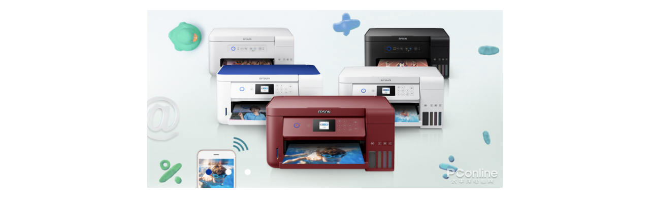

--- FILE ---
content_type: text/css
request_url: https://www.pconline.com.cn/images/html/index.css
body_size: 147
content:
body { background: #fff;}

.picture { padding-top: 20px;}
.pBtn a { background: url(images/bg.png) 0 0 no-repeat}
.pBtn { width: 100%; padding: 20px 0;}
.pBtn a { width: 75px; height: 30px; line-height: 30px; padding-right: 32px; display: inline-block; border: none; overflow: hidden; text-align: center; background-position: right 0; background-color: #1b4798; color: #fff; cursor: pointer;}
.pBtn a:hover { text-decoration: none;}